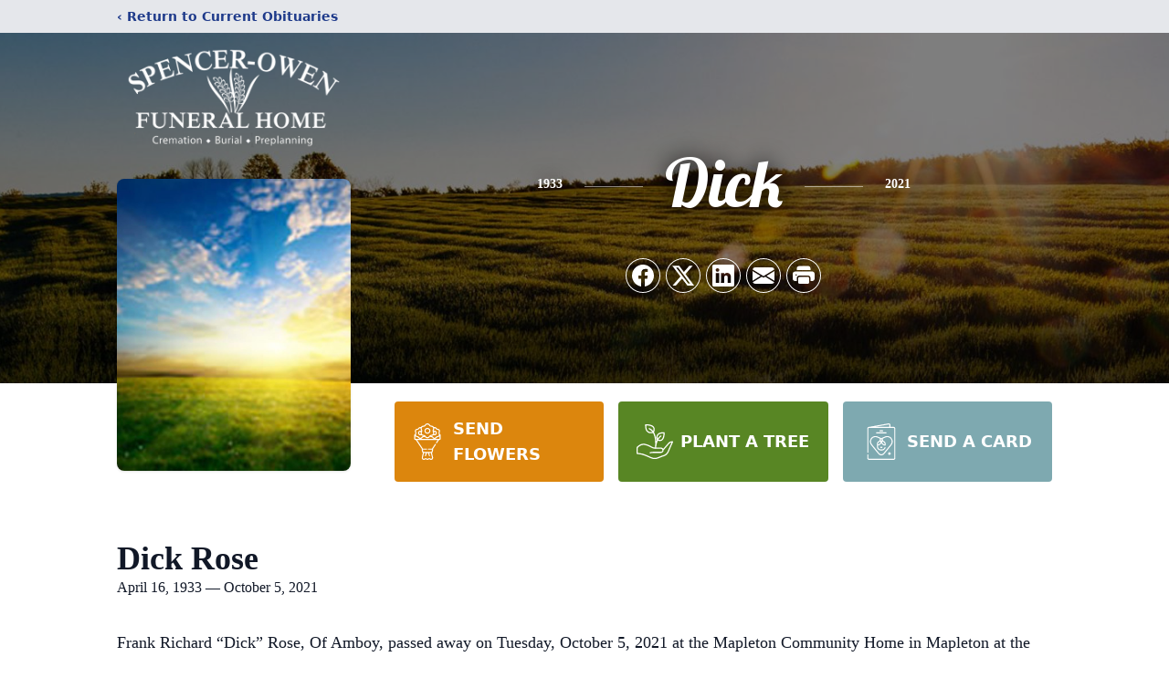

--- FILE ---
content_type: text/html; charset=utf-8
request_url: https://www.google.com/recaptcha/enterprise/anchor?ar=1&k=6Le4AOUhAAAAAJLfpaIOJeYwOwXiTp_c97hrkSIU&co=aHR0cHM6Ly93d3cuc3BlbmNlcm93ZW4uY29tOjQ0Mw..&hl=en&type=image&v=PoyoqOPhxBO7pBk68S4YbpHZ&theme=light&size=invisible&badge=bottomright&anchor-ms=20000&execute-ms=30000&cb=roz3pae02qoh
body_size: 48432
content:
<!DOCTYPE HTML><html dir="ltr" lang="en"><head><meta http-equiv="Content-Type" content="text/html; charset=UTF-8">
<meta http-equiv="X-UA-Compatible" content="IE=edge">
<title>reCAPTCHA</title>
<style type="text/css">
/* cyrillic-ext */
@font-face {
  font-family: 'Roboto';
  font-style: normal;
  font-weight: 400;
  font-stretch: 100%;
  src: url(//fonts.gstatic.com/s/roboto/v48/KFO7CnqEu92Fr1ME7kSn66aGLdTylUAMa3GUBHMdazTgWw.woff2) format('woff2');
  unicode-range: U+0460-052F, U+1C80-1C8A, U+20B4, U+2DE0-2DFF, U+A640-A69F, U+FE2E-FE2F;
}
/* cyrillic */
@font-face {
  font-family: 'Roboto';
  font-style: normal;
  font-weight: 400;
  font-stretch: 100%;
  src: url(//fonts.gstatic.com/s/roboto/v48/KFO7CnqEu92Fr1ME7kSn66aGLdTylUAMa3iUBHMdazTgWw.woff2) format('woff2');
  unicode-range: U+0301, U+0400-045F, U+0490-0491, U+04B0-04B1, U+2116;
}
/* greek-ext */
@font-face {
  font-family: 'Roboto';
  font-style: normal;
  font-weight: 400;
  font-stretch: 100%;
  src: url(//fonts.gstatic.com/s/roboto/v48/KFO7CnqEu92Fr1ME7kSn66aGLdTylUAMa3CUBHMdazTgWw.woff2) format('woff2');
  unicode-range: U+1F00-1FFF;
}
/* greek */
@font-face {
  font-family: 'Roboto';
  font-style: normal;
  font-weight: 400;
  font-stretch: 100%;
  src: url(//fonts.gstatic.com/s/roboto/v48/KFO7CnqEu92Fr1ME7kSn66aGLdTylUAMa3-UBHMdazTgWw.woff2) format('woff2');
  unicode-range: U+0370-0377, U+037A-037F, U+0384-038A, U+038C, U+038E-03A1, U+03A3-03FF;
}
/* math */
@font-face {
  font-family: 'Roboto';
  font-style: normal;
  font-weight: 400;
  font-stretch: 100%;
  src: url(//fonts.gstatic.com/s/roboto/v48/KFO7CnqEu92Fr1ME7kSn66aGLdTylUAMawCUBHMdazTgWw.woff2) format('woff2');
  unicode-range: U+0302-0303, U+0305, U+0307-0308, U+0310, U+0312, U+0315, U+031A, U+0326-0327, U+032C, U+032F-0330, U+0332-0333, U+0338, U+033A, U+0346, U+034D, U+0391-03A1, U+03A3-03A9, U+03B1-03C9, U+03D1, U+03D5-03D6, U+03F0-03F1, U+03F4-03F5, U+2016-2017, U+2034-2038, U+203C, U+2040, U+2043, U+2047, U+2050, U+2057, U+205F, U+2070-2071, U+2074-208E, U+2090-209C, U+20D0-20DC, U+20E1, U+20E5-20EF, U+2100-2112, U+2114-2115, U+2117-2121, U+2123-214F, U+2190, U+2192, U+2194-21AE, U+21B0-21E5, U+21F1-21F2, U+21F4-2211, U+2213-2214, U+2216-22FF, U+2308-230B, U+2310, U+2319, U+231C-2321, U+2336-237A, U+237C, U+2395, U+239B-23B7, U+23D0, U+23DC-23E1, U+2474-2475, U+25AF, U+25B3, U+25B7, U+25BD, U+25C1, U+25CA, U+25CC, U+25FB, U+266D-266F, U+27C0-27FF, U+2900-2AFF, U+2B0E-2B11, U+2B30-2B4C, U+2BFE, U+3030, U+FF5B, U+FF5D, U+1D400-1D7FF, U+1EE00-1EEFF;
}
/* symbols */
@font-face {
  font-family: 'Roboto';
  font-style: normal;
  font-weight: 400;
  font-stretch: 100%;
  src: url(//fonts.gstatic.com/s/roboto/v48/KFO7CnqEu92Fr1ME7kSn66aGLdTylUAMaxKUBHMdazTgWw.woff2) format('woff2');
  unicode-range: U+0001-000C, U+000E-001F, U+007F-009F, U+20DD-20E0, U+20E2-20E4, U+2150-218F, U+2190, U+2192, U+2194-2199, U+21AF, U+21E6-21F0, U+21F3, U+2218-2219, U+2299, U+22C4-22C6, U+2300-243F, U+2440-244A, U+2460-24FF, U+25A0-27BF, U+2800-28FF, U+2921-2922, U+2981, U+29BF, U+29EB, U+2B00-2BFF, U+4DC0-4DFF, U+FFF9-FFFB, U+10140-1018E, U+10190-1019C, U+101A0, U+101D0-101FD, U+102E0-102FB, U+10E60-10E7E, U+1D2C0-1D2D3, U+1D2E0-1D37F, U+1F000-1F0FF, U+1F100-1F1AD, U+1F1E6-1F1FF, U+1F30D-1F30F, U+1F315, U+1F31C, U+1F31E, U+1F320-1F32C, U+1F336, U+1F378, U+1F37D, U+1F382, U+1F393-1F39F, U+1F3A7-1F3A8, U+1F3AC-1F3AF, U+1F3C2, U+1F3C4-1F3C6, U+1F3CA-1F3CE, U+1F3D4-1F3E0, U+1F3ED, U+1F3F1-1F3F3, U+1F3F5-1F3F7, U+1F408, U+1F415, U+1F41F, U+1F426, U+1F43F, U+1F441-1F442, U+1F444, U+1F446-1F449, U+1F44C-1F44E, U+1F453, U+1F46A, U+1F47D, U+1F4A3, U+1F4B0, U+1F4B3, U+1F4B9, U+1F4BB, U+1F4BF, U+1F4C8-1F4CB, U+1F4D6, U+1F4DA, U+1F4DF, U+1F4E3-1F4E6, U+1F4EA-1F4ED, U+1F4F7, U+1F4F9-1F4FB, U+1F4FD-1F4FE, U+1F503, U+1F507-1F50B, U+1F50D, U+1F512-1F513, U+1F53E-1F54A, U+1F54F-1F5FA, U+1F610, U+1F650-1F67F, U+1F687, U+1F68D, U+1F691, U+1F694, U+1F698, U+1F6AD, U+1F6B2, U+1F6B9-1F6BA, U+1F6BC, U+1F6C6-1F6CF, U+1F6D3-1F6D7, U+1F6E0-1F6EA, U+1F6F0-1F6F3, U+1F6F7-1F6FC, U+1F700-1F7FF, U+1F800-1F80B, U+1F810-1F847, U+1F850-1F859, U+1F860-1F887, U+1F890-1F8AD, U+1F8B0-1F8BB, U+1F8C0-1F8C1, U+1F900-1F90B, U+1F93B, U+1F946, U+1F984, U+1F996, U+1F9E9, U+1FA00-1FA6F, U+1FA70-1FA7C, U+1FA80-1FA89, U+1FA8F-1FAC6, U+1FACE-1FADC, U+1FADF-1FAE9, U+1FAF0-1FAF8, U+1FB00-1FBFF;
}
/* vietnamese */
@font-face {
  font-family: 'Roboto';
  font-style: normal;
  font-weight: 400;
  font-stretch: 100%;
  src: url(//fonts.gstatic.com/s/roboto/v48/KFO7CnqEu92Fr1ME7kSn66aGLdTylUAMa3OUBHMdazTgWw.woff2) format('woff2');
  unicode-range: U+0102-0103, U+0110-0111, U+0128-0129, U+0168-0169, U+01A0-01A1, U+01AF-01B0, U+0300-0301, U+0303-0304, U+0308-0309, U+0323, U+0329, U+1EA0-1EF9, U+20AB;
}
/* latin-ext */
@font-face {
  font-family: 'Roboto';
  font-style: normal;
  font-weight: 400;
  font-stretch: 100%;
  src: url(//fonts.gstatic.com/s/roboto/v48/KFO7CnqEu92Fr1ME7kSn66aGLdTylUAMa3KUBHMdazTgWw.woff2) format('woff2');
  unicode-range: U+0100-02BA, U+02BD-02C5, U+02C7-02CC, U+02CE-02D7, U+02DD-02FF, U+0304, U+0308, U+0329, U+1D00-1DBF, U+1E00-1E9F, U+1EF2-1EFF, U+2020, U+20A0-20AB, U+20AD-20C0, U+2113, U+2C60-2C7F, U+A720-A7FF;
}
/* latin */
@font-face {
  font-family: 'Roboto';
  font-style: normal;
  font-weight: 400;
  font-stretch: 100%;
  src: url(//fonts.gstatic.com/s/roboto/v48/KFO7CnqEu92Fr1ME7kSn66aGLdTylUAMa3yUBHMdazQ.woff2) format('woff2');
  unicode-range: U+0000-00FF, U+0131, U+0152-0153, U+02BB-02BC, U+02C6, U+02DA, U+02DC, U+0304, U+0308, U+0329, U+2000-206F, U+20AC, U+2122, U+2191, U+2193, U+2212, U+2215, U+FEFF, U+FFFD;
}
/* cyrillic-ext */
@font-face {
  font-family: 'Roboto';
  font-style: normal;
  font-weight: 500;
  font-stretch: 100%;
  src: url(//fonts.gstatic.com/s/roboto/v48/KFO7CnqEu92Fr1ME7kSn66aGLdTylUAMa3GUBHMdazTgWw.woff2) format('woff2');
  unicode-range: U+0460-052F, U+1C80-1C8A, U+20B4, U+2DE0-2DFF, U+A640-A69F, U+FE2E-FE2F;
}
/* cyrillic */
@font-face {
  font-family: 'Roboto';
  font-style: normal;
  font-weight: 500;
  font-stretch: 100%;
  src: url(//fonts.gstatic.com/s/roboto/v48/KFO7CnqEu92Fr1ME7kSn66aGLdTylUAMa3iUBHMdazTgWw.woff2) format('woff2');
  unicode-range: U+0301, U+0400-045F, U+0490-0491, U+04B0-04B1, U+2116;
}
/* greek-ext */
@font-face {
  font-family: 'Roboto';
  font-style: normal;
  font-weight: 500;
  font-stretch: 100%;
  src: url(//fonts.gstatic.com/s/roboto/v48/KFO7CnqEu92Fr1ME7kSn66aGLdTylUAMa3CUBHMdazTgWw.woff2) format('woff2');
  unicode-range: U+1F00-1FFF;
}
/* greek */
@font-face {
  font-family: 'Roboto';
  font-style: normal;
  font-weight: 500;
  font-stretch: 100%;
  src: url(//fonts.gstatic.com/s/roboto/v48/KFO7CnqEu92Fr1ME7kSn66aGLdTylUAMa3-UBHMdazTgWw.woff2) format('woff2');
  unicode-range: U+0370-0377, U+037A-037F, U+0384-038A, U+038C, U+038E-03A1, U+03A3-03FF;
}
/* math */
@font-face {
  font-family: 'Roboto';
  font-style: normal;
  font-weight: 500;
  font-stretch: 100%;
  src: url(//fonts.gstatic.com/s/roboto/v48/KFO7CnqEu92Fr1ME7kSn66aGLdTylUAMawCUBHMdazTgWw.woff2) format('woff2');
  unicode-range: U+0302-0303, U+0305, U+0307-0308, U+0310, U+0312, U+0315, U+031A, U+0326-0327, U+032C, U+032F-0330, U+0332-0333, U+0338, U+033A, U+0346, U+034D, U+0391-03A1, U+03A3-03A9, U+03B1-03C9, U+03D1, U+03D5-03D6, U+03F0-03F1, U+03F4-03F5, U+2016-2017, U+2034-2038, U+203C, U+2040, U+2043, U+2047, U+2050, U+2057, U+205F, U+2070-2071, U+2074-208E, U+2090-209C, U+20D0-20DC, U+20E1, U+20E5-20EF, U+2100-2112, U+2114-2115, U+2117-2121, U+2123-214F, U+2190, U+2192, U+2194-21AE, U+21B0-21E5, U+21F1-21F2, U+21F4-2211, U+2213-2214, U+2216-22FF, U+2308-230B, U+2310, U+2319, U+231C-2321, U+2336-237A, U+237C, U+2395, U+239B-23B7, U+23D0, U+23DC-23E1, U+2474-2475, U+25AF, U+25B3, U+25B7, U+25BD, U+25C1, U+25CA, U+25CC, U+25FB, U+266D-266F, U+27C0-27FF, U+2900-2AFF, U+2B0E-2B11, U+2B30-2B4C, U+2BFE, U+3030, U+FF5B, U+FF5D, U+1D400-1D7FF, U+1EE00-1EEFF;
}
/* symbols */
@font-face {
  font-family: 'Roboto';
  font-style: normal;
  font-weight: 500;
  font-stretch: 100%;
  src: url(//fonts.gstatic.com/s/roboto/v48/KFO7CnqEu92Fr1ME7kSn66aGLdTylUAMaxKUBHMdazTgWw.woff2) format('woff2');
  unicode-range: U+0001-000C, U+000E-001F, U+007F-009F, U+20DD-20E0, U+20E2-20E4, U+2150-218F, U+2190, U+2192, U+2194-2199, U+21AF, U+21E6-21F0, U+21F3, U+2218-2219, U+2299, U+22C4-22C6, U+2300-243F, U+2440-244A, U+2460-24FF, U+25A0-27BF, U+2800-28FF, U+2921-2922, U+2981, U+29BF, U+29EB, U+2B00-2BFF, U+4DC0-4DFF, U+FFF9-FFFB, U+10140-1018E, U+10190-1019C, U+101A0, U+101D0-101FD, U+102E0-102FB, U+10E60-10E7E, U+1D2C0-1D2D3, U+1D2E0-1D37F, U+1F000-1F0FF, U+1F100-1F1AD, U+1F1E6-1F1FF, U+1F30D-1F30F, U+1F315, U+1F31C, U+1F31E, U+1F320-1F32C, U+1F336, U+1F378, U+1F37D, U+1F382, U+1F393-1F39F, U+1F3A7-1F3A8, U+1F3AC-1F3AF, U+1F3C2, U+1F3C4-1F3C6, U+1F3CA-1F3CE, U+1F3D4-1F3E0, U+1F3ED, U+1F3F1-1F3F3, U+1F3F5-1F3F7, U+1F408, U+1F415, U+1F41F, U+1F426, U+1F43F, U+1F441-1F442, U+1F444, U+1F446-1F449, U+1F44C-1F44E, U+1F453, U+1F46A, U+1F47D, U+1F4A3, U+1F4B0, U+1F4B3, U+1F4B9, U+1F4BB, U+1F4BF, U+1F4C8-1F4CB, U+1F4D6, U+1F4DA, U+1F4DF, U+1F4E3-1F4E6, U+1F4EA-1F4ED, U+1F4F7, U+1F4F9-1F4FB, U+1F4FD-1F4FE, U+1F503, U+1F507-1F50B, U+1F50D, U+1F512-1F513, U+1F53E-1F54A, U+1F54F-1F5FA, U+1F610, U+1F650-1F67F, U+1F687, U+1F68D, U+1F691, U+1F694, U+1F698, U+1F6AD, U+1F6B2, U+1F6B9-1F6BA, U+1F6BC, U+1F6C6-1F6CF, U+1F6D3-1F6D7, U+1F6E0-1F6EA, U+1F6F0-1F6F3, U+1F6F7-1F6FC, U+1F700-1F7FF, U+1F800-1F80B, U+1F810-1F847, U+1F850-1F859, U+1F860-1F887, U+1F890-1F8AD, U+1F8B0-1F8BB, U+1F8C0-1F8C1, U+1F900-1F90B, U+1F93B, U+1F946, U+1F984, U+1F996, U+1F9E9, U+1FA00-1FA6F, U+1FA70-1FA7C, U+1FA80-1FA89, U+1FA8F-1FAC6, U+1FACE-1FADC, U+1FADF-1FAE9, U+1FAF0-1FAF8, U+1FB00-1FBFF;
}
/* vietnamese */
@font-face {
  font-family: 'Roboto';
  font-style: normal;
  font-weight: 500;
  font-stretch: 100%;
  src: url(//fonts.gstatic.com/s/roboto/v48/KFO7CnqEu92Fr1ME7kSn66aGLdTylUAMa3OUBHMdazTgWw.woff2) format('woff2');
  unicode-range: U+0102-0103, U+0110-0111, U+0128-0129, U+0168-0169, U+01A0-01A1, U+01AF-01B0, U+0300-0301, U+0303-0304, U+0308-0309, U+0323, U+0329, U+1EA0-1EF9, U+20AB;
}
/* latin-ext */
@font-face {
  font-family: 'Roboto';
  font-style: normal;
  font-weight: 500;
  font-stretch: 100%;
  src: url(//fonts.gstatic.com/s/roboto/v48/KFO7CnqEu92Fr1ME7kSn66aGLdTylUAMa3KUBHMdazTgWw.woff2) format('woff2');
  unicode-range: U+0100-02BA, U+02BD-02C5, U+02C7-02CC, U+02CE-02D7, U+02DD-02FF, U+0304, U+0308, U+0329, U+1D00-1DBF, U+1E00-1E9F, U+1EF2-1EFF, U+2020, U+20A0-20AB, U+20AD-20C0, U+2113, U+2C60-2C7F, U+A720-A7FF;
}
/* latin */
@font-face {
  font-family: 'Roboto';
  font-style: normal;
  font-weight: 500;
  font-stretch: 100%;
  src: url(//fonts.gstatic.com/s/roboto/v48/KFO7CnqEu92Fr1ME7kSn66aGLdTylUAMa3yUBHMdazQ.woff2) format('woff2');
  unicode-range: U+0000-00FF, U+0131, U+0152-0153, U+02BB-02BC, U+02C6, U+02DA, U+02DC, U+0304, U+0308, U+0329, U+2000-206F, U+20AC, U+2122, U+2191, U+2193, U+2212, U+2215, U+FEFF, U+FFFD;
}
/* cyrillic-ext */
@font-face {
  font-family: 'Roboto';
  font-style: normal;
  font-weight: 900;
  font-stretch: 100%;
  src: url(//fonts.gstatic.com/s/roboto/v48/KFO7CnqEu92Fr1ME7kSn66aGLdTylUAMa3GUBHMdazTgWw.woff2) format('woff2');
  unicode-range: U+0460-052F, U+1C80-1C8A, U+20B4, U+2DE0-2DFF, U+A640-A69F, U+FE2E-FE2F;
}
/* cyrillic */
@font-face {
  font-family: 'Roboto';
  font-style: normal;
  font-weight: 900;
  font-stretch: 100%;
  src: url(//fonts.gstatic.com/s/roboto/v48/KFO7CnqEu92Fr1ME7kSn66aGLdTylUAMa3iUBHMdazTgWw.woff2) format('woff2');
  unicode-range: U+0301, U+0400-045F, U+0490-0491, U+04B0-04B1, U+2116;
}
/* greek-ext */
@font-face {
  font-family: 'Roboto';
  font-style: normal;
  font-weight: 900;
  font-stretch: 100%;
  src: url(//fonts.gstatic.com/s/roboto/v48/KFO7CnqEu92Fr1ME7kSn66aGLdTylUAMa3CUBHMdazTgWw.woff2) format('woff2');
  unicode-range: U+1F00-1FFF;
}
/* greek */
@font-face {
  font-family: 'Roboto';
  font-style: normal;
  font-weight: 900;
  font-stretch: 100%;
  src: url(//fonts.gstatic.com/s/roboto/v48/KFO7CnqEu92Fr1ME7kSn66aGLdTylUAMa3-UBHMdazTgWw.woff2) format('woff2');
  unicode-range: U+0370-0377, U+037A-037F, U+0384-038A, U+038C, U+038E-03A1, U+03A3-03FF;
}
/* math */
@font-face {
  font-family: 'Roboto';
  font-style: normal;
  font-weight: 900;
  font-stretch: 100%;
  src: url(//fonts.gstatic.com/s/roboto/v48/KFO7CnqEu92Fr1ME7kSn66aGLdTylUAMawCUBHMdazTgWw.woff2) format('woff2');
  unicode-range: U+0302-0303, U+0305, U+0307-0308, U+0310, U+0312, U+0315, U+031A, U+0326-0327, U+032C, U+032F-0330, U+0332-0333, U+0338, U+033A, U+0346, U+034D, U+0391-03A1, U+03A3-03A9, U+03B1-03C9, U+03D1, U+03D5-03D6, U+03F0-03F1, U+03F4-03F5, U+2016-2017, U+2034-2038, U+203C, U+2040, U+2043, U+2047, U+2050, U+2057, U+205F, U+2070-2071, U+2074-208E, U+2090-209C, U+20D0-20DC, U+20E1, U+20E5-20EF, U+2100-2112, U+2114-2115, U+2117-2121, U+2123-214F, U+2190, U+2192, U+2194-21AE, U+21B0-21E5, U+21F1-21F2, U+21F4-2211, U+2213-2214, U+2216-22FF, U+2308-230B, U+2310, U+2319, U+231C-2321, U+2336-237A, U+237C, U+2395, U+239B-23B7, U+23D0, U+23DC-23E1, U+2474-2475, U+25AF, U+25B3, U+25B7, U+25BD, U+25C1, U+25CA, U+25CC, U+25FB, U+266D-266F, U+27C0-27FF, U+2900-2AFF, U+2B0E-2B11, U+2B30-2B4C, U+2BFE, U+3030, U+FF5B, U+FF5D, U+1D400-1D7FF, U+1EE00-1EEFF;
}
/* symbols */
@font-face {
  font-family: 'Roboto';
  font-style: normal;
  font-weight: 900;
  font-stretch: 100%;
  src: url(//fonts.gstatic.com/s/roboto/v48/KFO7CnqEu92Fr1ME7kSn66aGLdTylUAMaxKUBHMdazTgWw.woff2) format('woff2');
  unicode-range: U+0001-000C, U+000E-001F, U+007F-009F, U+20DD-20E0, U+20E2-20E4, U+2150-218F, U+2190, U+2192, U+2194-2199, U+21AF, U+21E6-21F0, U+21F3, U+2218-2219, U+2299, U+22C4-22C6, U+2300-243F, U+2440-244A, U+2460-24FF, U+25A0-27BF, U+2800-28FF, U+2921-2922, U+2981, U+29BF, U+29EB, U+2B00-2BFF, U+4DC0-4DFF, U+FFF9-FFFB, U+10140-1018E, U+10190-1019C, U+101A0, U+101D0-101FD, U+102E0-102FB, U+10E60-10E7E, U+1D2C0-1D2D3, U+1D2E0-1D37F, U+1F000-1F0FF, U+1F100-1F1AD, U+1F1E6-1F1FF, U+1F30D-1F30F, U+1F315, U+1F31C, U+1F31E, U+1F320-1F32C, U+1F336, U+1F378, U+1F37D, U+1F382, U+1F393-1F39F, U+1F3A7-1F3A8, U+1F3AC-1F3AF, U+1F3C2, U+1F3C4-1F3C6, U+1F3CA-1F3CE, U+1F3D4-1F3E0, U+1F3ED, U+1F3F1-1F3F3, U+1F3F5-1F3F7, U+1F408, U+1F415, U+1F41F, U+1F426, U+1F43F, U+1F441-1F442, U+1F444, U+1F446-1F449, U+1F44C-1F44E, U+1F453, U+1F46A, U+1F47D, U+1F4A3, U+1F4B0, U+1F4B3, U+1F4B9, U+1F4BB, U+1F4BF, U+1F4C8-1F4CB, U+1F4D6, U+1F4DA, U+1F4DF, U+1F4E3-1F4E6, U+1F4EA-1F4ED, U+1F4F7, U+1F4F9-1F4FB, U+1F4FD-1F4FE, U+1F503, U+1F507-1F50B, U+1F50D, U+1F512-1F513, U+1F53E-1F54A, U+1F54F-1F5FA, U+1F610, U+1F650-1F67F, U+1F687, U+1F68D, U+1F691, U+1F694, U+1F698, U+1F6AD, U+1F6B2, U+1F6B9-1F6BA, U+1F6BC, U+1F6C6-1F6CF, U+1F6D3-1F6D7, U+1F6E0-1F6EA, U+1F6F0-1F6F3, U+1F6F7-1F6FC, U+1F700-1F7FF, U+1F800-1F80B, U+1F810-1F847, U+1F850-1F859, U+1F860-1F887, U+1F890-1F8AD, U+1F8B0-1F8BB, U+1F8C0-1F8C1, U+1F900-1F90B, U+1F93B, U+1F946, U+1F984, U+1F996, U+1F9E9, U+1FA00-1FA6F, U+1FA70-1FA7C, U+1FA80-1FA89, U+1FA8F-1FAC6, U+1FACE-1FADC, U+1FADF-1FAE9, U+1FAF0-1FAF8, U+1FB00-1FBFF;
}
/* vietnamese */
@font-face {
  font-family: 'Roboto';
  font-style: normal;
  font-weight: 900;
  font-stretch: 100%;
  src: url(//fonts.gstatic.com/s/roboto/v48/KFO7CnqEu92Fr1ME7kSn66aGLdTylUAMa3OUBHMdazTgWw.woff2) format('woff2');
  unicode-range: U+0102-0103, U+0110-0111, U+0128-0129, U+0168-0169, U+01A0-01A1, U+01AF-01B0, U+0300-0301, U+0303-0304, U+0308-0309, U+0323, U+0329, U+1EA0-1EF9, U+20AB;
}
/* latin-ext */
@font-face {
  font-family: 'Roboto';
  font-style: normal;
  font-weight: 900;
  font-stretch: 100%;
  src: url(//fonts.gstatic.com/s/roboto/v48/KFO7CnqEu92Fr1ME7kSn66aGLdTylUAMa3KUBHMdazTgWw.woff2) format('woff2');
  unicode-range: U+0100-02BA, U+02BD-02C5, U+02C7-02CC, U+02CE-02D7, U+02DD-02FF, U+0304, U+0308, U+0329, U+1D00-1DBF, U+1E00-1E9F, U+1EF2-1EFF, U+2020, U+20A0-20AB, U+20AD-20C0, U+2113, U+2C60-2C7F, U+A720-A7FF;
}
/* latin */
@font-face {
  font-family: 'Roboto';
  font-style: normal;
  font-weight: 900;
  font-stretch: 100%;
  src: url(//fonts.gstatic.com/s/roboto/v48/KFO7CnqEu92Fr1ME7kSn66aGLdTylUAMa3yUBHMdazQ.woff2) format('woff2');
  unicode-range: U+0000-00FF, U+0131, U+0152-0153, U+02BB-02BC, U+02C6, U+02DA, U+02DC, U+0304, U+0308, U+0329, U+2000-206F, U+20AC, U+2122, U+2191, U+2193, U+2212, U+2215, U+FEFF, U+FFFD;
}

</style>
<link rel="stylesheet" type="text/css" href="https://www.gstatic.com/recaptcha/releases/PoyoqOPhxBO7pBk68S4YbpHZ/styles__ltr.css">
<script nonce="iB_95vJGe4UPshzuihsVWQ" type="text/javascript">window['__recaptcha_api'] = 'https://www.google.com/recaptcha/enterprise/';</script>
<script type="text/javascript" src="https://www.gstatic.com/recaptcha/releases/PoyoqOPhxBO7pBk68S4YbpHZ/recaptcha__en.js" nonce="iB_95vJGe4UPshzuihsVWQ">
      
    </script></head>
<body><div id="rc-anchor-alert" class="rc-anchor-alert"></div>
<input type="hidden" id="recaptcha-token" value="[base64]">
<script type="text/javascript" nonce="iB_95vJGe4UPshzuihsVWQ">
      recaptcha.anchor.Main.init("[\x22ainput\x22,[\x22bgdata\x22,\x22\x22,\[base64]/[base64]/[base64]/[base64]/[base64]/UltsKytdPUU6KEU8MjA0OD9SW2wrK109RT4+NnwxOTI6KChFJjY0NTEyKT09NTUyOTYmJk0rMTxjLmxlbmd0aCYmKGMuY2hhckNvZGVBdChNKzEpJjY0NTEyKT09NTYzMjA/[base64]/[base64]/[base64]/[base64]/[base64]/[base64]/[base64]\x22,\[base64]\\u003d\x22,\x22w4Jvw7HCgcOww5rCm3gsRwTDrMKxamBHR8K/w7c1IX/CisOPwoXChgVFw4wYfUk7wrYew7LCn8KOwq8OwrrCgcO3wrxNwo4iw6JJLV/DpClzIBF8w4w/VFZaHMK7wofDqhB5YV8nwqLDpMKRNw8jHkYJwpfDn8Kdw6bCmcOKwrAGw5zDn8OZwptcaMKYw5HDm8KhwrbCgHZHw5jClMKKRcO/M8Klw7DDpcORS8OTbDw4VgrDoT8vw7IqwrbDg03DqD3CncOKw5TDhz3DscOcYT/Dqht4wq4/O8OHHkTDqGTCgGtHIsOmFDbCjgFww4DCsxcKw5HCkCXDoVtXwoJBfiQNwoEUwq1QWCDDpEV5dcORw4EVwr/DnsK+HMOyacKPw5rDmsO4dnBmw6nDt8K0w4Niw7DCs3PCjcOcw4lKwpp8w4/DosO1w5kmQj3CnDgrwpgbw67DucOVwpcKNntKwpRhw4LDpxbCusOaw5Y6wqxJwrIYZcOawrXCrFpjwr8jNG4Tw5jDqWvCkRZ5w6sFw4rCiHrChAbDlMOfw6BFJsO/[base64]/CisOSTz7Crz4vFcKDHmjCp8O5w5cUMcKfw5RyE8KPEMKiw6jDtMKOwpTCssOxw4pWcMKIwpMsNSQTworCtMOXBjhdei5pwpUPwp1WYcKGRcKSw49zLsKgwrM9w5hrwpbCsl4Ww6Vow4kVIXowwpbCsER9WsOhw7Jnw4QLw7VwecOHw5jDpcK/w4A8ScORM0PDsCnDs8ORwo7DqE/CqHrDmcKTw6TCmgHDui/DgD/DssKLwo7Cv8OdAsKxw7k/M8ORcMKgFMOYD8KOw44nw6QBw4LDrsKewoBvKMKUw7jDsDB+f8KFw5xkwpcnw6dlw6xgQ8KdFsO7IcOjMRwAUgVyXyDDrgrDpsKXFsONwpVocyYCIcOHwrrDgQvCgHNnP8KLw4zCtcOcw57DnsKrDMOCw7jDhR/[base64]/w6/CokzCjyNXwo0JRcKvw6TDisKpw4bCjio1wplAFsKQwrbCqsOad2E5wrstM8Kxc8KHw7JiSzLDh1wxw5HCk8KaU0gNVkHCj8KRT8OzwrrDicKjA8KDwpoxF8OOJy/CsVzCr8KwCsOswoDCscKewqE1WgEGwrtyewvClMOVw4JlIwrDgxbCt8O9w5tkQGoWw4jCo10VwoAkeizDg8OQwpjCjWNXw5N4wp/CpxTCrQN4w6fDqD/DmMK6w7cbT8OvwrjDhX7Cq3LDg8K9w7oAU1wRw7Edwqs1W8O1HcKTwpjDrgHCk0/CnsKYRgZ3bMO/wpTCnsKlwqXDm8KheSkkfl3Dgy3CsMOgcF8PIMKkJsOXwoHDjMKPLcODw7EVeMKMw7xGFMOVw5zDrAd7w4rDjcKSUsKhw4I8wohfw6HCmsOMUMKAwq9Cw4/DnMOZEU3DoHprw7LCucO0aAfCtBLCiMKOYMOuCjfDrMKjQcOkKg04wr88PsKHe1Uqwq8pWQAAwrguwpZgGcKvLsOtw6VraXTDlXbCnTcXwpjDqcKCwr5kVMKmw67DgAHDmSrChlV7GsKHw6jCiCHClcORNMKPM8K3w5ktwoZkB1pzGX/DiMOBPh/DjcOWworCrMOUFmABcsKQw70uwqPCvm17aitcwpIMw6E4BVpUW8Odw7dHT1bCtGrCiTQVw5zDmsOcw7E3w53DoDRkw6/CjsKDfsOePm8fUn4Uw57Dnj3Dp198fR7DmcOlYcKtw5QHw6liF8KtwpPDqgbDpDF2w6I+WsOzcMKKwprCkW5Mwo9rWSHDu8KWw5jDsG/DicOzwod5w6M2FXnCt0EKW2bCun/[base64]/CryN6wrY7dwnDucKIF8OKVcKlwp8kw63CvjJxw5DCicKiSMO0LETDlMK6wr90XTDCicKgZ0F8w64mfcOcwr0Tw67CnB3DjVTDmTzDmMK4YcKYwoXDmA7DqMKjworDpUV9OcK4J8O9w4bDg27DksKlacK5w5zCj8KiO0hewpzCkn7Dsg/[base64]/[base64]/DoXXDgMOtw4JKwqXCoMOuGUrDp2nCt8KeHznCk33DtsKrwqk8FsKfQ343w4XChXjDmRTDg8KPWcOnwrHDpDEEWU/CljXDpiXCpQQ1UD/CsMODwodAw6rDocKuWhDCmBFVaXLDmMK9w4HDsGbDnMKGLyfDssKRIH5RwpZpw7rDpsOPX1rCrsK0LDMbAsKsGTLCgx3DgsKxTGXCqmJpP8K3wrjDm8K8SsOgw5DDqglDwqVlwqhRFC/Dk8OfcMKjwqkDY0BsK2hvAMObLh5vaifDsQFfMhJfwrrDrgrCiMKDwo/DmsOCw5JZJG/[base64]/DtMOUZMOow5wjFmVKDA7CkBNawr3DuMO6HjfDssKHGQk8E8KPw7vCrsKIwqDCnB3Cr8OjAWnCqsKaw6A9wqfCuDPCkMKeLMOmw6s/K3BGwrbCmg1Afj7Dk0YRFQc4w4wsw4fDvcObw48kExE9GnMGwrPDmkzChGorccKzNCvDm8OZTRbDgjPCt8KWXDZSV8Kkw4TDrmo1w47CmMOjasOowqjCrcOvw5NXwqXDpMKwR2/Cp2Zlw67Dl8Ovw6sPTz/DicOUcsKCw70DC8OBw6TCscKXw5/CqcOYHsKbwprDh8KyNg4BQRNKIXQDwqw+USNQHnMILcK+P8OuTHDDhcOjEDwkwrjDgULCnMKLOcOODMK9wq3CrjoSQzEUw6t3A8Kcw7EuGMKZw7HDgUzCrAQAw6nDiEh/w6h0BkRawpnCh8OabH/CscKVSsOBdcKALsOawrjCrCfDp8KTHsK9MmLDhQrCusOIw5jCsjZQXMO7wr5VHi1oVW/DrWUnL8Omw4Bcw4EWPnLCp0rChEYqwrpgw5PDv8OtwozDssOhOX54wpoAY8KJZ1hMGAnCkztLRSBowrogSUdrWG5yQWNLCB8Zw7UAJWDCtsOtVMOlw6TDqUrDvMKnBMO6Sixzw4vDnMOEREQKw6MDMsKbwrTCoQrDmMKWRhXCsMKOw4bDgMOWw7MTwpDCjsOoU04hwp/Ct3rCtl7CgVoLUyMsbgY4wo7CmcO2w7YMwq7DsMKKaXrCvsKXTi7DqEvDvCHDlRh+w5spw7LCihxCw4TCjSIVMWrCpnUOY0rDpzoMw6DCtsOCIcOSworClcOlM8KqAMKIw6phw69CwoPCrAXChFc/wonCmAlqwrrCnwvDnsOkHcORZjNMGcOhZhsWwoDDuMO+w7NcS8KOQmLDlh/Dki/CpsK9PiR/IsO1w63CnCPCv8KlwozCh2FVW1DCqMO5w4vCu8KpwpjCqjtZwo3Dm8OfwohQw50Hw4MOF3s/[base64]/wo02YMOLOxhRwrlpbCvDosORTsOgwq7DrnXDug8Nw5Z1OsKdwrPChylxa8OBwpJSM8KXwrdiw4fDjcKIPQbDksKrQmfCsTcHw55uVcKTfsKmDMKrwpBuw4rCvChNw4MJw4kbwoU2woJdB8K7OlwJw7tjwqZxOSjCjsOiw4/CgQsYw5VKZ8Ohw7LDp8KvVwpzw67CskfCjibDn8KQZR4Ywo7CrGwHw6/Cqh9TcELDq8KGwr0Vwo3CrcOIwpQ4wpUJAcOKwoXDjkDClMK4wobCscOywp1rw4URQR3DsRl7wqQkw4hLLTDCgmofOcOwVjYvTynDucKuwqHCnFHCucOIwrl0QMKvZsKMwoAZw6/DpsKmYsKVw4s6w4tJw5p+K1/DsyBfwogvw5E3wqrDhcOmLsK/wozDhi8Qw6U6QsOlHH/[base64]/CssK3w59Fw63CtRzDkMOowolfKRnCs8K+WGTDmVIbO1/[base64]/[base64]/CucOWw4/[base64]/OVkVA25UFhjCmMOcw5nClMKSw7bDscOkHcKVUwQ1C3g1wpMFdsOEK0PDlMKRwp8gw6DCm0E9wqrCp8KswrLCpyTDl8OGw5TDr8OuwplvwohmBsKawpHDmMOmNsOvKsOHwq/Cl8OSAX7CpBjDnUHCssOrw6ZuBFkfOMOowr4FE8KcwrfDgcOEX2/DosOFXMKSwq/CiMOCEcKFK25fRSzCr8K0ScKlVB9kw73Cmg8hEsONSiNWwp3DqcOSa0/[base64]/CvUo/[base64]/KRfDllLDp8KjwocjUX7CiBLChsK4SxTCo1AOBgQBwpYHCsK7w7zCoMOzP8KhHzgEfgckwrp4w7jCv8K7AnNCZsKdwr49w6xQQEwXK0PDtsKPaCMMMCTCkcOwwobDu17CvsOzVChEGlTDosKmGBTCucKrw6vDijnCsiU+c8Oxw6svw7XDoXImwo/CmmVRBcK8wopgw61BwrJQFsKfTcKhCsO3RsKbwpQEwrADw7UUU8ORMMOoMsOjw6vCucKPwp/Dtjl9w4PDoBouJ8OvCsOFS8KCDcOIMjpqQ8Oqw4TDlMOvwr3CucKcf1pkcMKof15RwqLDksK8wrLCnsKMB8OJUitXUQQLc31QccOqScKNwqHClsOVwpUIw5XDq8OTw5M/PsO1dMOZKMKOw7oPw6nCscOJw6DDhcOJwrlYG07CmWnCh8OCfXLDpMKjw4XDomLDukHCncK4wohmJ8O2cMOOw5jChnXCsRhhwpjDqsKfUsOqw4nDvsOEwqUiO8OuwoXCpcOVdMKNwrJVN8KWbDHCkMKvw6PCnmQXw5HDgcOQfQHDoibDpMKJw4o3w486YMKnw6hUQsO/eBPCtcKBGxrCkHLCgS14ccOIRlnDiALCiz3Dk3bCglfCjWgvTsKLQMKww57Dn8OvwqHDuRrDmmPCiWLCocOqw6stNxHDqwPDhjfCi8KMBMOcwrp4w4EHTMKbaFFZwp5edmkJwp3CosOAXcKuLynDuU3Ch8O2wrXCnwobwobDlVrDlVBtMA/[base64]/CmcOEGMKgC8ODFTlNw61Fw5fDkG4/wqHDuWV9ccO4S07CmsOxJcOyaGUbGsKcwoQYw5kCwqDDqBjDnCtew7YPY1TCrMOqw7fDrcKMwoxsTSsAw6MxwpXDlsOTwooLwoElwpLCoEMlwqpCw55awpMcw7NcwqbCpMKNGGTCnWdzwpZfVB0jwqnCqcOjJMOvBk3DtsK/eMK/wpvDuMOiMsOyw6TCjcO0w7JIw6wOaMKOwpcrwr8rDVNWQ0trCMOMZR7DocO7UsK/[base64]/w5XCucKLaHwPwp/[base64]/FcO5BMKSw7bDtx/DhMOuw7jDomPDhXDDmmPCvcKHw7Zvw6kZGV0KIsKOwqnCiCrCu8OLworCpyRwPndBbRTDllcSw7rDlTF9w5l0AWLCqsKOw7/Do8K5R1TCti3Co8OWGMKtATgiw7vDksKNworCiHptBcOoB8KDwqjCtHfDuSLDu2rDmA/ChQdQNsKXC0NQYABpwppie8OBw7cCS8KvMzg5elzDhwbCl8KZDgnCqC86PcK7d2jDqsONDknDq8OQR8OSKxoTw7rDmcOnPx/CusO2fWHChlg3wrcUwqMpwrRewp8LwrM7YW7Dn3PDosOXGyBLOBbCgcOrwr8mJQDCkcOPQV7ChBnDuMONNsK5HcK6HsO2w6dQwofDhGbCl03Dkxg5w6zDscK7VjF3w51qb8OeSsOVw59iJMOxJWtVRiltwpQxUS/DiTLDusOKL1fDg8ORwpTDnMOACx0Ow6LCuMOOw5DCu3PCkBgoThduB8KqAsKkKcOfbcOvwqoxwp3CgsO7K8KJdB/DuWkZwqwdUcKywqTDnsOCwpZqwr9FH1bClXzCgSjDjXXCmR1hwqMWRxs4N11Iw64Mf8KmwpHCt0jCm8OnU2/DrBPDuj7ChQgLdWdkUTEow69yPcKxdsO+w5h+RHPDqcO5w73Djj3CnMOBVEFtLDfDh8KzwoYNwr4SwoHDsiNvY8K/[base64]/DgMK2wrLCucOfw74qXMOgUBzDkcOcNxFiw6E9bwBga8OjEcKGOTbDjDgXQHLCuF1Aw5BIF0/DtMOYBsOTwp/[base64]/CjjEuX8OLXMOofcKNJz80I1Vxwr1uwrDDtA0LNcOywrXDiMKMwokTWsOiHMKlw4scw74SDsK7wqLDo0zDhQLCr8O8QAvCucK1PcKGwrTDrEYFG1/DsAPDocOFw7FsZcOwEcKbw6x2w4oJNmTCrcKmYsKkJAsFw6HDghQZw6FADE7Cuz5Gw7hEwolzw7UbbAHDnzHCicO5wqLCmcOmw6DCrBjDn8OuwpQew5Zmw4kgSsK9Y8KSOsK/XhjCoMKfw73DtAfCusKFwoU9w4/CqHbDvMKRwqDDk8KAwoTCnMK5bcKRKsO9SEQqwpctw6RrF3vDl1bDgk/CmsOjwooIe8KtZ0IzwqciLcOxARAow47CqsK6w4fCu8OPw4UjfMK6wo/DjzbClcOyZ8OqMRXDpMO9WQHChMKqw41hwpXCnMOxwp0MNCXDjsOcTyYUwoTCkhRZwp7Dkwd5dnA/w5JuwrJRSsOxC2rCn17DgcO+wrTDvSpjw4HDqsKgw67Ch8OfTMOfWknCm8KNwrnClsOIw4Fpwo/CjT1eVEF1w4fCvcK8I1kHGMK7w4lpXW/ClcOAM2jCkURvwp8/wppnw5xEIAgxw4TDmcK+TmPDoxIvwqnDpThba8K9w53CrsKUw5tNw6V2d8OBNG7CtjvDkVQAKMKFw6ktw73Dg2xMwrJva8KNw5bCo8OKKh/DvlF6wp3CsgNMwq1pYFXCvHvCv8OTw6bDgHvCkDfCkFNfdcK7wrTDisKlw6rDhAM5w7jCvMOwcSHCmMO4w5XDscO/[base64]/ChMKOwqMPwp7CqRHCmCpsVnVZa07DpG/DmMO5Z8Omw5rCjsKFwpvChMOgwppxZ3EVOEUsfn4OXcOHwp/[base64]/DqMODf0Alw4JNwqQVXMKFIz7CpFjDtcKbeAwRB0jDi8OkdibCkCg4w5EPwrkdIglsHD/CgMO6ZlvChcKTccKZU8KhwqZ/[base64]/CusO5UFx4w6RxeD8Fw7vDsGbCtEAZeMKEInHDrFvDjcK0wqDCqg4Fw7XDvMKRw5MAPMKawovDhU/DmlzDmEM1wqrDkDDDhHEgXsOVAMKMw4jDoyPDvhDDu8Ktwpl1wot9DMOaw6Y4w7J+QcKQwrtTFcOCRQNBAcODXMOudRMcw5NIwrjDvsO3woA7w6nCoinDhF1/[base64]/w5VXwrDDoyJ/wrjDn8OUAnNvwpMtw4MFw7RswoMoNcKrw7E9QWIXGVPCvWYaHVUEwqzCl01aKVzChTjDnsK9RsOKalDCiUZuMsK1wp3CgixUw5fCmCjCrMOCF8KzODo8SMKtwpkVw6NHYMOddcOTEGzDmsKiTGUJwp/[base64]/[base64]/[base64]/CtX3CiFsMWMOlBsK9wrLCrSXDj0TDisKDZBbDp8KrA8O5w4nDtMOhWsK6CMKSw5JBJlwsw5TDj0TCtsK5wqDCjjPCuWDDti9bw4rCr8OewqYsUMK/w4TCsi3DgsO/ICTDscO5w74MSTkbOcKyPAlCw4NVRMOWwoDCrMKSDcKtw5TDqMK1woXCgA5MwoFtwpQvw7vCu8O2YF7CmhzCj8O3ZiE4w5h1woVSJcKkfTt8wpnDoMOkw68eaSQNQsK2a8KxesODRhYuwrhkwqpBZcKCe8O4BcKSX8KOw7N+w6XCt8O5w5/Dt2wiHsOJw5sUw7HCjcOgwpQkw7lVdUxnUcKuwq0fw6hbYC3DqCPDtsOlKxHDqsOJwrbCqhvDhSpcRzccMW/[base64]/[base64]/DgmHDpE7Ci8KtQWRpwpISLiTCmXbDuy3Cu8KqIChpw5nDjHbCr8OVw5PDgMKLFQkkWcOkworCqwzDrsK3L0scw5AJwp/Dl3PDmh5tKMO6w6DDrMODJVrDo8KhQzTDi8O7QzzChMOjbH/CpE85GsKyXcOnwr/CjsKBwpTCq3LCh8KLwpoVecO1wolSwpPDjGHCvQ3CmMKRPSLCoRnCkMO3EhHDncOQw6zDuWAfC8KvXVHDiMKQG8KJe8K1wo4Rwp9xwqzCoMK/wpvCq8KbwoU9wrfDjcO3wqzDoUTDtEVbIyRVcm5Ww5ZpBsOrwrtnwqHDiGIvEnjCkQwnw7sGwp89w6vDgxbDmX8Hw7XCkU4UwrvDtyXDvGpBwox4w6oFw68ObijCucKvSsOfwpnCqMODwq5+woN3QhEpUjBLel/CqhEBXcOMw7jCjS97GgTDvX0LbsKQw4bDgMKRasOMw6Ncw7YDwprCkj5aw4tSISRpUAJZP8OFL8Ozwq58wr/DrMKwwr5KVcKhwqBJGsO+woh0GC4awq5zw7/CpsO9dsOOwqnCuMOJw4vCvcOWU0QCFibCkxt6IcOSwoPDkzbDhzzDsEDCtcO1woYhICHDqGzDt8K2YMOpw5www6I6w7TCvMOewptsRiLCtBFFUxo/wpXDh8KbGcOPw5DCjxNZw68nPzfCksOWUcO4F8KGZMKOw6HCtER5w4bCqMKewp5Mw53Cp2bDpMKQMcOlw6pbwpXCiCbCuR5TAz7CoMKWw5RgQVvDvEvDhsK8ZmnDpD5SHSrDqzzDucOpw5tpYAVtNsObw7/CpWF8wqTCpcOXw5Qgw6BJw7FXw6thGsKJw6jCj8KCw7B0DAp9DMKhMnXDkMKwLsKIw5EIw6I1w7h4QVwHwpLCj8OKwqLDtkwRwodMwrdawrwNwqrCs07CqS/[base64]/CpsKnw4nDnMORM8K4JA0tNsOuam1jEnIiw55/w6TDqjfCm3vDlMO7RAPDqzrCjMODBMKBwpLCvMOrw4E/w6/ConTCpH4XZlwEw7PDpE/DjsKnw7nCl8KNe8Oaw7JNCShNw4ELQktHLRlXBsOQYxPDuMOLcw8ewr4yw5TDgsK2WMKycyHCrDRXw6saLW3Ck3Q2cMOvwoPClEPClV9desO7YQl/wrnDimEMwocRQsKpwobDm8OrKsOtw4jCsnrDgkQDw41qwpTDkMOVwrN/EsKZworDiMKJw4xrF8KrUsKmClHCoibCrcKHw7lMfcOaLsKuw7goKcKOwonCi1slw6bDlyPDiV8ZFAF4wpEwfcOmw7/[base64]/Ct8OTwo84w6nDmcOCw7pbHQwEbcOIw7fCtArDtGXDucO4CsKIw4vCqVLCuMKzBcKkw4dQNhIqccOrw6RIbzPDtMOiKsK8wp3Dvjt3Q33CqBd0wop8w57DlRnCrwoRwobDu8Kew4AKw6/CiWgCLMOEdFopwpx5H8OlTyXChMKOTwnDvwMGwpdkdcKRKsOwwppUd8KBcizDrHxswpUmwp5xUhtsU8KYbsKGwpFAesKGWsK7Z0ALwq3Dkx/CksKwwp5WDj84dw81w4vDvMOSw7XCtMOEVDvDv00/WcK7w5IXQ8OJw7PCviovw7TDqMOSHz94wrAWTcOUcsKbwpZPbn3DtzBKL8KpGSzCtsOyDsK5QQbDrV/DrcKzSR1Twrl/wp3CvXTCnSjCuyPDhcOXwqXCgMKlE8Ozw55BD8Oyw6wUwoFoTMO0HiHCjyUAwrrDpMKCw4PDm2bCj3jCoxEHHsOgYsKoJwbDksKHw6U6w6BidxbCjTrDucKLw6vCt8KUwqnDisKlwpzCuWXDlDoIAQPCngIxw5LDl8OWEzc4FiRNw6jCjsOXw7U1S8OZQ8OIMD0/[base64]/DnSDDhsKzK2gKw50jGsKMw7UBBFjCuXXCl24TwqXDny7Dk3jCrcK+U8O1woJfwrPDkljCvn/CusKDJDLDg8O1fMKfw53DrmNxKl/CsMONJ3TDvHF8w4vDlsKad33Ds8Opwp8mwoMnIcKXAcO0W2nCmy/CkQFVwoZYRETDv8KkworDg8Kww7XCmMKJwpl2wo1nwo7CsMKDwpHCncKuwowow4LDhzjCo2Zcw7XDnsKww5TDqcObwpvCicK3MjDCosKveBQTI8KkMMKHWijDucKNw5lswozCnsOIwpbDhTJyRsKQG8KawrPCssK7KBfCvkBvw6/DuMK0wofDgMKLwrkSw7EDwpzDsMOcw6TDgsKnA8O2cyLDk8OBFsK6UkfCh8KhEETCt8OoSXPCh8KKbsO/[base64]/wozCpAbDgiDCikJ/wr/Dq3rDtzUYw4gUwpzCjnfDlcK7w6ggK0YDE8OGw5HCvcOTwrLDiMOdw4PDpmAjR8O/w6plw63CtcK1L0BAwojDoXUOWcKbw73Cv8O9BMOxwpgyNMOVLcKoakpew4oaXsKow5rDsVTClcOPXTwXRRQgw5zCozhWwqrDsj5WfMK6wq1lQ8Oyw53DhH3DhcORw6/DmgJiNAbDtcK+KXHDk3dVDWDDhcOywrfDn8K2wp3CogXDgcKpNDLDpsKhwo8Vw6/[base64]/CgBPCv8KscXvDpcOWwoRGNiDCqsKOPMOVIsOEw5jCqcKSPSXCoWDDpcKkw60IwrxRw7lCJVsFKiJYwrnCuEPDrSs5Ey1Cw4F2XwkaBsOvF1pXw7U2M30NwoIxKMKvUsKhIwvDqkbCjcKuwrnDt1jDoMOiPAwzR2fCn8Onw4nDrcKmH8O/[base64]/S8OLw7ZDV8Kdw77DoQ5+w6Ftwo/DkwN0c8Owwp/[base64]/ClcOfKybDnn/Dnw1CVzzCucOLwrUUGSNLwo7CnUVGwrnDksKgIMOewrFFwr5lw6Nhwq5WwoXDsGLCkHXDjT/DjgPCsxV6e8OtKMKXIG/DpX7DiDwTfMKNwonCp8O9w487NcK6NcKUwoTDq8KtDhXCqcOew6UMw45jw4bDrMK2dgjCmsO7K8Ocw7rDgcKgwqsKwrxhMSvDgsOGRlfCnzXCjkYpd3tzc8O+w6TCpFdQJVTDvcK/LsOYJcOoFihtUn5pUz/CilzClMK8w4rDk8OMwr1PwqXChAPCiQLCrgfCosO8w4XDlsOewqIxw5MOIyZdTGlRw5DCmG7CoA7CjTnDo8KvEg8/bHZPw5gxwo0OD8KJw4AkPUnCi8OvwpTCtcOHRMKGcMKmw6/DiMK8wofDomzCo8O3w53DvMKIKVBpwp7CiMO7wo3DtgpAwqrDv8KXw53DkzgSw59BEsOyFWHCkcKXw4MzG8OvCHDDmVxiD0NxZMKqw5pnLRbDkG/CnCJ3OVNlQyfDtsOtwqTCnWvChmMOMwJ1wq5+S1BswqjDgMKtw7xawqtdw7jDm8OnwrAcw5RBwqbDtyjCnAbCrMK+w7bDug/[base64]/DlCwwGsOLwoTCuCsgXcKvw69xwoILXSs2wpIvJ2I5w75wwrxnDRRtwp7Cv8Oqw4ATw7ttVSvCo8KDJQrDhsKSI8Ocwp/DrWgPW8O/[base64]/CtMO2wqLDnRxdw4/[base64]/DgWTCuMKpwqgXfyEYw4nDscKzwqdww7ZBE8O/cBFCwqjDkMKWGmHDvj/[base64]/DpcKCQcONCsOQwqXCjEfDihZMw7TDtzLCnMKwwqw8UcOuw7BIw7o0wr/DqMO8w7rDjMKHIMOOMxdRCsKlJT4vO8K7w4bDuBnCucO2wpfCvcOvCBbCtjFycMOPLAXCu8OIOsOXYnrCp8O0ecOmH8KIwp/[base64]/DtW3ChmjCucKrwrXClsKGw7l9f8OVwqPDklcyDTfCmAYXw7stwq4lwofCjQzCmcOyw6vDh3lbwozCtsOxGwHCm8KTw6pHw7DChHF4w5lHwo8EwrBNwo/DhsO6csONwqEqwrVyN8KWIcOheCvCu3jDoMK0XMKMc8KtwrN7w7FIO8K1wqQUwrZDwo8+IMOGwqzCi8OkaggzwrtMw7/[base64]/DtMOacsKQF8KVDMOnwrQmGyXCu0XCv8K9fMO7JgbDh2EvNmdRwoctw6DDrMKEwrhOAMORw6tOw43CglVDwqvDoXfDosO5Ql5OwrsmVx1ow7zCi0fDnMKOPMKhUSM2JsOawrzCmh/DmcKEW8K4wofCskvDhnQYLsKwDEPCicKIwqk9wq7Dvk3Dgkt2w5dgaG7DqMKgBsK5w7PDnisQbBt/WcKUIsKxaD/CjsOcAcKpw7RAfsOYwp4Mf8OQwoZSQxbCvMKlw57Ci8OYwqcQbVoXwoHCglRtTHfCuTwHwrh1wqXCvip6wq0OLgpDwr0YwoXDnMO6w7PDhys4wogcP8K2w5cdAMKEw6/CrcKPd8KCw7t1XmAUw63Cp8OydQ/Do8Krw4BPw6HDj10Kwql6bsKjwqfCisKkIcK6KzHCmg07aVTDiMKLEnvCg2jDp8Kqw6XDh8Kgw7sdZmfCl3HCknU1woNoYsKpCcKwBWDDq8OjwrlZwrBYUxbCpWnCmMO/N1NNQgQZAQ7CksKjwrV+w7fCscKTwoMNPCc0E0AXZcOzV8OCw4UoLcKLw7tJw7lgw4/[base64]/DmcKYMisZIlfDnSFCVMKBFsOFVk3Cj8O/[base64]/Ctx1gN2pbw5dmwo5AEWs6W3V5w5A2w7lQw57Dk3kbWUHCicKzw61Ww5cbw4LCrMKbwpXDv8K4VMO8Zwdww5pewpw/w7FXw4YHwp/DlCvCvVLDi8KGw6plLmlwwrjCi8KIfsO9eF45wrNCIAMNaMOOYBctQsOVJMOHw4HDl8KWVDjCi8K/[base64]/[base64]/X8Kub2zDoTnDiUvDiHjDnB3DnsOowqsTwrJNwq7CqcOew7rCll87w4wcLMKTwoDDvMKbwqLCqTcDRcKuRMOlw4oUPx/DqsKbwpMZHsOPYsOxGRbDksKpw5o7JWBXHBHCrAjCu8KiGkbCp2tuw4vDlz7DsxTClMKECE/Cu2jCj8OFFG4mwqJ6w4QnOMKWUntxwrzCv3HDhMOZLGvCjwnCsypXw6rDv0bCrMKgwp7CgTxRecKGV8K1wq5ISsKyw50XUsKQwonCgwN+Xn08BFbDjBJ+wroZaUMJURg+w5sSwrvDsxReCsOGdxjDsn7Col/[base64]/DrsK4LDbCvMKCAGEnwoN0w7Jlw7/DqFLCunzDrFdxc8O9w7scdcKDwogvDVjDncOsAwl4NsKkw7XDph/CnnQITlNNw5XCvMOaO8Kdw5tGwrsFwpA7w4Y/dsKmw6jCrsOVHSHDosK9wo3CscOPCXfDrMKjwrDCvETDrGTDuMO8RkcARsKIw7t/w5XDom3DkMOAEMK0cDLDuFbDrsKuOsOkBEELw6ozLsOQw5QvE8O6GBAKwqnCtsORwoNzwqlna0HDhG0cw7nDmMKLwoPCpcKawrNOQx/Dr8KOdENPwoDCk8KBGyJLJMOeworDnQzDt8OiB0gOwprCr8K8E8OBZXXCqMKMw4nDj8K5w7TDhWAnw7dnWB9Sw59QWUcyQlDDpMOsYUHCrk7Co2fDjsOHGmPCgcKnGw/CmmvColJZJcOowpnCu3bDol8/Ah/Dl2bDscKKwoQ4Cm0HbMOBRsK4wo/Cp8OBfifDrCHDs8KoH8OPwpbDtsK5cHHDtmLDjSN5wrrCp8OQJ8OwZzg6VVjCk8KYK8O0D8KRI03Cj8KmdcKDby/CrRHDssOvB8KNwrt1wovDisO2w6vDqyELPnfDuFg2wrHCr8KBbsKjwpHDkT3Ck8K7wpnDrMKPNkLCt8OoLBk9w5Q/I3zCpcOPw6DDqsOUMXBPw6Bhw7nDoltow68bWGDCiQ9Jw4LCg1HDulvDl8KJWiPDncO3wrrDnMK1wrcsTQRVw7AjNcOLccO8JUDCpsKbwoPCnsO/esOgw6MmUsOMw57DuMKWw44wVsKvG8KGQEfCk8OIwqJ8woZ7woPDnXHCssOEw4vCi1PDp8KgwqfDgMOCD8O/FQlUw5/Dmk0WVsKQw4zDgsK9wrfChMK/e8KXw4zDsMK2AcOOwqbDj8KWw6fDpUkWH1IXw67ClCbCv0EEw7kDDhZXwp89ZsKMwqoqwp7ClcKtJcKlKGdHfWbDv8OQLiN/f8KCwp0dGcO9w5LDkUobcsKZNcOXw6TDuDbDrMONw7ZmHMOjw7TDpRRVwqLCrcOswrUWJiJaWsOddjbCvn8Nwp8Ww5fCji/[base64]/w7/CjMK6ZQzCj8Kxw6MRd0vCpMOLw6pYwppzIMOVAcKZJgzCkQ04M8KZw7LClBNjVsOsEsOhw6U+fcO2wrIqNXQDwpc0HUDCmcKAw4FnRxXDmH1kehPDgRJeDsOQwq/Ckgl/w6vCicKUw5YsFcKXw67Dj8O8FsOUw5fDnD/DnzwIXMK1wq8Aw6hcOsKvwr4NQMKbw7PCvFl4BTrDgDgXGSh+wrnChHvCj8Ouw4vDq08ODsKveBPClX7DvyDDtCrDrT3DmMKkw7zDvg1iwowVf8OjwrfCpDDCvsOBbcOyw63DuSMkNkzDisO5woTDk1RUal/[base64]/CiWXCmADCisKIVHNhw77DvsORAGDCscKWT8O4wrtEwpfDmcOkwoLCrcOtw6XDrsOZFsKMc1rDscKFVVcdw7jDsj3ChsK/O8KZwqRBwqzCmsOpw6U8woPCo0IwYcOiw7IfUF8SdUsZUzQcZMOLw6d1ZhvDr2PDohIgNU7CtsObwpZwZHdqwo0pYmVRN09fw6h/wpImwogcw7/CmR7DjAvCmxPCpyHDkHd9VhkBd2TClgxjJMOawrrDh0TCrcKIXsO1GcOfw6bDjcKsF8KIwrBmwr/[base64]/[base64]/RyjChG9AEznCnGTDr8OXOXbCq2gjwq/CrcKpw4vDvBvDtFF/w4XDs8Kkw7wVw5LDncOmf8KYU8Kjw5zDisKeDDkwDkTCt8OePcKywokMI8OxNUPDpMKgFcKiKDPDlVbChcOaw4/CmHfClMKtD8O/[base64]/DncOKAcKZwrR0w5JPIEgsw5EMD3TCqWjCoQfDsy/DsxHDkhdUwr7Ci2LDrsObwo/DoQPCocKlfR50wrNsw78pwpzDmcKrUCFSwroVwqFeNMKwc8O5QcOLAXJ3fsKKNBPDt8KJXsOuUCZCwo3DoMOHw4fDm8KMH3wMw7Q5Gj3DqH3DmcOUIcK0woPCnx/DnsONwq9Ww4QMwq5iwqNSw6LCrit9w6U6SiNCwrTDgsKMw5vCocKEwrDDnMKgw541S0wgSsKWw6EbM3p4A2dCEX/Ci8KcwrEsV8KzwoUVQcKidXLDjTbDkcKjwoTDk3s9wrzCpiEGQMK1w4zDtUQFOcOtem/DmsONw6nDtMKXC8KKfcOjw4DDiirCric/K2jDt8OjEsKIwr/Du3/[base64]/DlsKMwqtELMKTw4jChcOeVcK7wrlqwrJ9w5RzwpbDr8Ktw71gw6TCqWLDqGoOw4LDgh7CljhhemjCmTvDocKFw4zCu1fDm8K3w4LCrVDCg8OFJMKIwozCi8OtfkprwrDDg8KWe3zDjyArw5HDm1ENwohRdm/DuAI/w5cSPS/DgTrDuEXCvFlnHF4JGMOhw7ZPAsKMTQnDpsOXwrbDsMOVTsO+ScODwqXDpQrCnMOGL0ghw7nDlw7CgMKOHsOyGMOLw5TDhsKsOcKtw4/CpMONbsOLw6fCnsOUwqjCmMOxDSxjwonDnwTDgMOnw6d4d8Oxw5Z8cMKtMsKZFnHClsOsIsKvQMOfwrE4e8KkwqHCjmRiwpo0JhE/V8O7Dm3Dv1sWEsKeWsOYw6PDsnfCm3DDv2sww4bCtCMQwprCryxSEgXDp8Oyw68dw4FFIiLCqU5GwpHCllYVDHzDtcOtw5DDoRF2ScKFw7cZw7LDn8K1wpDDo8OeEcO1wrY+BsKoVsKaTMO/IDAKwqDChMKpHMKUVSBlIcOeGwvDicONwpcDfTnDq3XCrSvDqMO9w4fCqiXCgivDsMORw74IwqhGwqA+wrLCscOywoLCkwd2wql3cWjDvMKAwrpOfVULUGZnbEPCq8KTAgwzWDcKccKCFcOwIsOoRAHCv8O9awXDhsKVB8KWw4HDuyspDj0XwpcnWsO/[base64]/DnybCl8OpwqM0HyDCm2nCmcO1wrBjF31QwopjV0rClkzCg8OBQngFwrDDsUsQK1FbVWgXGBrDuwA+w5cPw5ceJMK6w4UresOZdsO+wrpbw5J0TVQ9wr/Dq1ZYwpZ8G8OCwoYPwp/DsA3CpQ0PJMKtw74Qw6F/TsOjw7zDjA7Ck1fDqMKMw4DCrmBfbGtxwrHDmglrw7bCsRbCmHvDj09nwoR2ecKqw7w+woR8w5I6HsKrw6/Cg8KJwpZYSx3DucO6OXAaAcKVCsOqJiHCtcOmOcKrVTdtZsONZV7ChsKFw6zCmcORcRjDvsOrwpHDu8KeB0wewqXCohbCq0IQwpwqWcO0wqgmwrEyAcKKwrXColXCl1skw5rCpsKpD3HDgMO/wpFzF8KHAWDDrFDCs8Kjw4DDnGbDmcKLeAvCnTLCnRJqecKDw5AXw4oYw44xwolfwos8J1RrBAxrJMO5w6TDlMKXIF/[base64]/DkCHCvQkOLRNTw4Q6wrI1FsKBw6TDi8KvWnc8wpgSdhDClcOJwpMEw7xgwqLCnC3CtcKORUPCmjUiCMOHcT3CmDINY8Oqw6cwMHtGacOxw6ISesKDJMOBRHteBE/[base64]/[base64]/wq7CmMOwHF7DlG8NG8OfK0Jww5XCiMOsQkfDqFYNV8K9woFFeDpHJx/Cl8KUw4VYTMOJIXPCvnvDqsOLw4V+wow3w4XDslXDtFU8wp7Cr8KVwoZDC8OcX8OzQiPDt8KwYwk1wqUVJEQLF27CgsK2wq1jSF5ZVcKEwpbClV/DvsKaw61lw7FCw7fDgsKqJFlqUsOsPkjCpz/Dh8Ojw4hzHETCn8OFYn7DoMKyw4ARw7RzwoVBD3LDsMOvBcKSW8K6cExFwpPDiF0kDR3CpA9CIMKNUDYrwqvDscKqA2jCkMKtIcKCwprChsKCNsKgwox6wqjCqMKmcsOvwonCosKoacOiOELCiRfCoTgGY8Kjw7XDq8OQw61ww7xDNMKSw6p0PDfDmwFlBcKF\x22],null,[\x22conf\x22,null,\x226Le4AOUhAAAAAJLfpaIOJeYwOwXiTp_c97hrkSIU\x22,0,null,null,null,1,[21,125,63,73,95,87,41,43,42,83,102,105,109,121],[1017145,913],0,null,null,null,null,0,null,0,null,700,1,null,0,\[base64]/76lBhn6iwkZoQoZnOKMAhmv8xEZ\x22,0,0,null,null,1,null,0,0,null,null,null,0],\x22https://www.spencerowen.com:443\x22,null,[3,1,1],null,null,null,1,3600,[\x22https://www.google.com/intl/en/policies/privacy/\x22,\x22https://www.google.com/intl/en/policies/terms/\x22],\x22OjTRADH6GyeDd6t3K2IU3xFOIK39kSTFenwbYVe9Si4\\u003d\x22,1,0,null,1,1769390295460,0,0,[232,64,174,59,154],null,[195,65,190,184,74],\x22RC-c7SrL4SMdxk4vw\x22,null,null,null,null,null,\x220dAFcWeA7gPUFPFN2g__KHhX5o6wGxZ2hld089e_22xSz1AwPuZhV--2cC9bPK_p_lEGZjFjjzzfwjYNp9MsHNedReddMdbhWHvA\x22,1769473095435]");
    </script></body></html>